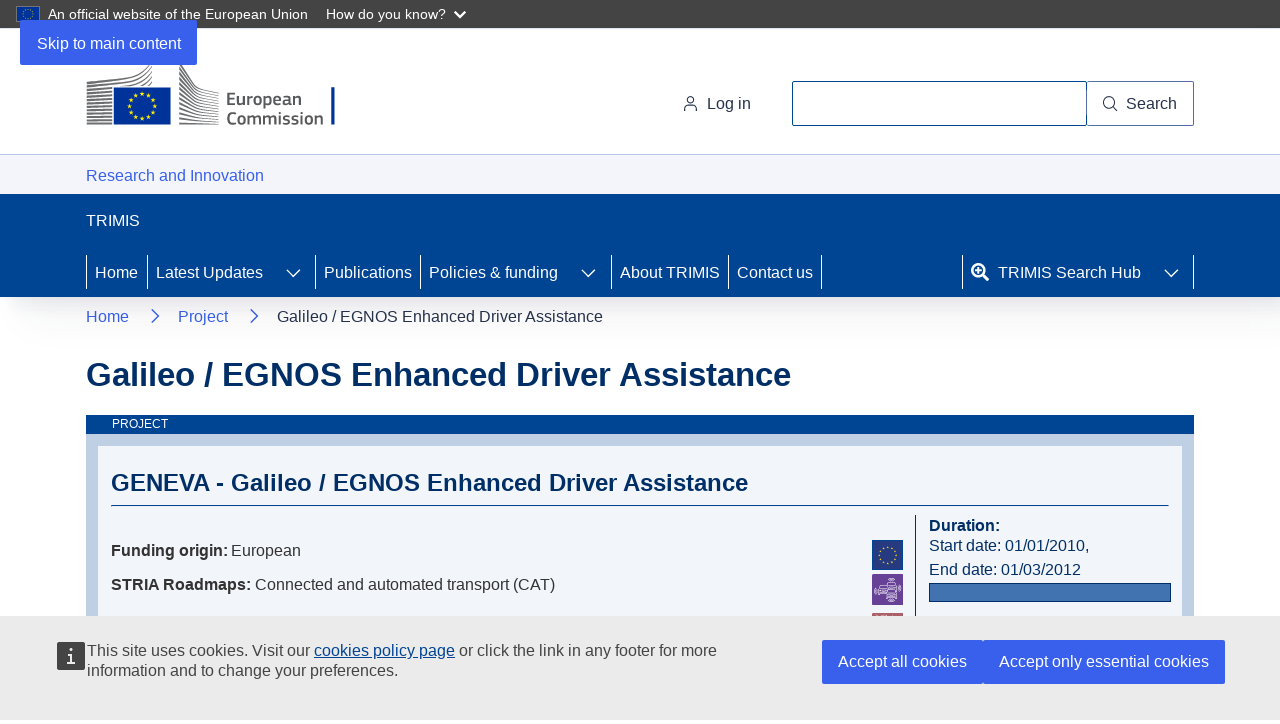

--- FILE ---
content_type: image/svg+xml
request_url: https://trimis.ec.europa.eu/themes/custom/trimis_theme/assets/icons/search.svg
body_size: 458
content:
<svg xmlns="http://www.w3.org/2000/svg" width="32" height="32" viewBox="0 0 32 32">
  <path id="Icon_awesome-search" data-name="Icon awesome-search" d="M31.565,27.666l-6.232-6.231A1.5,1.5,0,0,0,24.271,21H23.252A13,13,0,1,0,21,23.248v1.019a1.5,1.5,0,0,0,.438,1.062l6.232,6.231a1.494,1.494,0,0,0,2.119,0l1.769-1.769A1.507,1.507,0,0,0,31.565,27.666ZM13,21a8,8,0,1,1,8-8A8,8,0,0,1,13,21Z" fill="#004494"/>
</svg>


--- FILE ---
content_type: text/javascript
request_url: https://trimis.ec.europa.eu/sites/default/files/js/js_DJCvDFZ_rKtmwEVMVDjEp24ljFQxtyRIrcdbNtUjMsY.js?scope=footer&delta=6&language=en&theme=trimis_theme&include=eJxtjlFuwzAMQy9k10cyZIdJ1NpWJilde_sh64YuwH5E8JGCVOAOzXhsYpjyzM2hlmh3ybaXzh7K_5UFA0ot1JXULX_L1dKPhiqt0WZcmtRbqqIIx0hV-iYDw-3iyp0t-4qOGF8uVhmO4XEFTdDYeNwsCF6t93ZuXJT0mVHfKR4OHdSy3ZeDfqK4SLM06b5Ru_z6aJ3UmxwXwt8vEndaEI-S83aOrh879Hlmg-68kLOMMzeQ1jXOVOEWO8Z-zl3InOfnF55Dl4M
body_size: 3881
content:
/* @license GPL-2.0-or-later https://www.drupal.org/licensing/faq */
(function(Drupal,once){Drupal.behaviors.trimisImageTooltip={attach:function attach(context,settings){once('trimisImageTooltip','[data-img-tooltip]').forEach(function(contextualItem){Drupal.trimisImageTooltip.initialize(contextualItem);});},detach:function detach(context,settings,trigger){Drupal.trimisImageTooltip.destroy(context);}};Drupal.trimisImageTooltip={initialize:function(element){const randomId='imgt-'+Math.random().toString(36).substring(2,8);let item={};const image=element.querySelector('img');if(image)item=image;else item=element;item.setAttribute('aria-describedby',randomId);const label=element.getAttribute('data-img-tooltip');const tooltip=document.createElement("div");tooltip.setAttribute('id',randomId);tooltip.setAttribute('class','image-tooltip');tooltip.setAttribute('role','tooltip');tooltip.textContent=label;item.parentNode.append(tooltip);item.classList.add("fire-img-tooltip");},destroy:function(element){}};})(Drupal,once);;
(function(Drupal){Drupal.behaviors.trimisNavigation={attach:function attach(context,settings){Array.prototype.forEach.call(document.querySelectorAll('[data-trimis-main-menu]'),function(contextualNav){Drupal.trimisNavigation.initialize(contextualNav);});},detach:function detach(context,settings,trigger){Drupal.trimisNavigation.destroy(context);}};Drupal.trimisNavigation={menuItemSelector:'[data-ecl-menu-item]',listSelector:'[data-ecl-menu-subitem]',moreItemSelector:'data-ecl-has-children',moreItemButtonSelector:'.ecl-button',initialize:function(element){element.querySelectorAll(this.menuItemSelector).forEach((item)=>{item.addEventListener('focus',this.handleFocus,true);});element.querySelectorAll(this.listSelector).forEach((item)=>{const moreItem=item.hasAttribute(this.moreItemSelector);item.addEventListener('mouseenter',this.handleMouseEnter);item.addEventListener('mouseleave',this.handleMouseleave);item.addEventListener('click',this.handleClick);item.addEventListener('focus',this.handleFocus,true);if(moreItem)item.button=item.querySelector(this.moreItemButtonSelector);});},handleFocus:function(e){const item=e.currentTarget;const itemId=item.getAttribute("id");const myParent=item.parentElement;myParent.childNodes.forEach((child)=>{const childId=child.getAttribute("id");if(itemId!==childId){const myButton=child.querySelector('.ecl-button');const subChildren=child.querySelectorAll('[data-ecl-menu-subitem]');child.setAttribute('aria-expanded','false');if(myButton)myButton.setAttribute('aria-expanded','false');subChildren.forEach((subChild)=>{const subChildButton=subChild.querySelector('.ecl-button');subChild.setAttribute('aria-expanded','false');if(subChildButton)subChildButton.setAttribute('aria-expanded','false');});}});},handleMouseEnter:function(){const viewport=document.documentElement.clientWidth;if(viewport>991){this.setAttribute('aria-expanded','true');if(this.button)this.button.setAttribute('aria-expanded','true');}},handleMouseleave:function(){const viewport=document.documentElement.clientWidth;if(viewport>991){this.setAttribute('aria-expanded','false');if(this.button)this.button.setAttribute('aria-expanded','false');}},handleClick:function(){const viewport=document.documentElement.clientWidth;const aria=this.getAttribute('aria-expanded')==='true'?'false':'true';const parentMenuItem=this.closest(".ecl-menu__item");const menus=document.querySelectorAll('.ecl-menu__mega--level-2');const backMain=document.querySelector('.ecl-menu__inner > .ecl-menu__inner-header');const backMainTop=backMain.parentNode.offsetTop;if(backMain&&(viewport<992))if(aria==='true'){backMain.classList.add("hide-back-link");menus.forEach((item)=>{item.style.top=backMainTop+"px";item.style.height="calc(100% - "+backMainTop+"px)";});}else backMain.classList.remove("hide-back-link");this.setAttribute('aria-expanded',aria);if(this.button)this.button.setAttribute('aria-expanded',aria);if(parentMenuItem.length!==0)parentMenuItem.setAttribute('aria-expanded',aria);},destroy:function(element){element.querySelectorAll(this.listSelector).forEach((item)=>{item.removeEventListener('mouseenter',this.handleMouseEnter);item.removeEventListener('mouseleave',this.handleMouseleave);item.removeEventListener('click',this.handleClick);});}};})(Drupal);;
(function(Drupal,once){Drupal.behaviors.searchFacetsMenu={attach:function attach(context,settings){once('searchFacetsMenu','[data-search-facets-button]').forEach(function(contextualMenu){Drupal.searchFacetsMenu.initialize(contextualMenu);});},detach:function detach(context,settings,trigger){Drupal.searchFacetsMenu.destroy(context);}};Drupal.searchFacetsMenu={facetsSelector:'.path-search #main-content > .ecl-container > .ecl-row > .ecl-col-s-3',openButtonSelector:'.search-facets-button-open',closeButtonSelector:'.search-facets-button-close',overlaySelector:'.search-facets-overlay',initialize:function(element){const viewport=document.documentElement.clientWidth;element.facets=document.querySelector(this.facetsSelector);element.openButton=element.facets.querySelector(this.openButtonSelector);element.closeButton=element.facets.querySelector(this.closeButtonSelector);const {visibility}=window.getComputedStyle(element.facets,null);const overlay=element.facets.parentNode.querySelector(this.overlaySelector);if(overlay===null){const overlayNode=document.createElement("div");overlayNode.classList.add("search-facets-overlay");element.facets.insertAdjacentElement("beforebegin",overlayNode);element.overlay=overlayNode;}else element.overlay=overlay;element.addEventListener('click',this.handleClick);},handleClick:function(){const viewport=document.documentElement.clientWidth;const {visibility}=window.getComputedStyle(this.facets,null);const body=document.querySelector("body");const ariaExpanded=(visibility==='hidden')?'true':'false';const ariaHidden=(ariaExpanded==='true')?'false':'true';const position=this.openButton.getBoundingClientRect();const height=window.innerHeight;if(viewport<992){(ariaExpanded==='true')?body.classList.add("no-scroll"):body.classList.remove("no-scroll");this.facets.style.height=(height-position.top)+"px";this.facets.setAttribute('aria-hidden',ariaHidden);this.openButton.setAttribute('aria-expanded',ariaExpanded);(ariaExpanded==='true')?this.overlay.style.display="block":this.overlay.style.display="none";}},destroy:function(element){element.openButton.removeEventListener('click',this.handleClick);element.closeButton.removeEventListener('click',this.handleClick);}};})(Drupal,once);;
(function(root,factory){if(typeof module==="object"&&module.exports)module.exports=factory();else root.Toastify=factory();})(this,function(global){var Toastify=function(options){return new Toastify.lib.init(options);},version="1.12.0";Toastify.defaults={oldestFirst:true,text:"Toastify is awesome!",node:undefined,duration:3000,selector:undefined,callback:function(){},destination:undefined,newWindow:false,close:false,gravity:"toastify-top",positionLeft:false,position:'',backgroundColor:'',avatar:"",className:"",stopOnFocus:true,onClick:function(){},offset:{x:0,y:0},escapeMarkup:true,ariaLive:'polite',style:{background:''}};Toastify.lib=Toastify.prototype={toastify:version,constructor:Toastify,init:function(options){if(!options)options={};this.options={};this.toastElement=null;this.options.text=options.text||Toastify.defaults.text;this.options.node=options.node||Toastify.defaults.node;this.options.duration=options.duration===0?0:options.duration||Toastify.defaults.duration;this.options.selector=options.selector||Toastify.defaults.selector;this.options.callback=options.callback||Toastify.defaults.callback;this.options.destination=options.destination||Toastify.defaults.destination;this.options.newWindow=options.newWindow||Toastify.defaults.newWindow;this.options.close=options.close||Toastify.defaults.close;this.options.gravity=options.gravity==="bottom"?"toastify-bottom":Toastify.defaults.gravity;this.options.positionLeft=options.positionLeft||Toastify.defaults.positionLeft;this.options.position=options.position||Toastify.defaults.position;this.options.backgroundColor=options.backgroundColor||Toastify.defaults.backgroundColor;this.options.avatar=options.avatar||Toastify.defaults.avatar;this.options.className=options.className||Toastify.defaults.className;this.options.stopOnFocus=options.stopOnFocus===undefined?Toastify.defaults.stopOnFocus:options.stopOnFocus;this.options.onClick=options.onClick||Toastify.defaults.onClick;this.options.offset=options.offset||Toastify.defaults.offset;this.options.escapeMarkup=options.escapeMarkup!==undefined?options.escapeMarkup:Toastify.defaults.escapeMarkup;this.options.ariaLive=options.ariaLive||Toastify.defaults.ariaLive;this.options.style=options.style||Toastify.defaults.style;if(options.backgroundColor)this.options.style.background=options.backgroundColor;return this;},buildToast:function(){if(!this.options)throw "Toastify is not initialized";var divElement=document.createElement("div");divElement.className="toastify on "+this.options.className;if(!!this.options.position)divElement.className+=" toastify-"+this.options.position;else if(this.options.positionLeft===true){divElement.className+=" toastify-left";console.warn('Property `positionLeft` will be depreciated in further versions. Please use `position` instead.');}else divElement.className+=" toastify-right";divElement.className+=" "+this.options.gravity;if(this.options.backgroundColor)console.warn('DEPRECATION NOTICE: "backgroundColor" is being deprecated. Please use the "style.background" property.');for(var property in this.options.style)divElement.style[property]=this.options.style[property];if(this.options.ariaLive)divElement.setAttribute('aria-live',this.options.ariaLive);if(this.options.node&&this.options.node.nodeType===Node.ELEMENT_NODE)divElement.appendChild(this.options.node);else{if(this.options.escapeMarkup)divElement.innerText=this.options.text;else divElement.innerHTML=this.options.text;if(this.options.avatar!==""){var avatarElement=document.createElement("img");avatarElement.src=this.options.avatar;avatarElement.className="toastify-avatar";if(this.options.position=="left"||this.options.positionLeft===true)divElement.appendChild(avatarElement);else divElement.insertAdjacentElement("afterbegin",avatarElement);}}if(this.options.close===true){var closeElement=document.createElement("button");closeElement.type="button";closeElement.setAttribute("aria-label","Close");closeElement.className="toast-close";closeElement.innerHTML="&#10006;";closeElement.addEventListener("click",function(event){event.stopPropagation();this.removeElement(this.toastElement);window.clearTimeout(this.toastElement.timeOutValue);}.bind(this));var width=window.innerWidth>0?window.innerWidth:screen.width;if((this.options.position=="left"||this.options.positionLeft===true)&&width>360)divElement.insertAdjacentElement("afterbegin",closeElement);else divElement.appendChild(closeElement);}if(this.options.stopOnFocus&&this.options.duration>0){var self=this;divElement.addEventListener("mouseover",function(event){window.clearTimeout(divElement.timeOutValue);});divElement.addEventListener("mouseleave",function(){divElement.timeOutValue=window.setTimeout(function(){self.removeElement(divElement);},self.options.duration);});}if(typeof this.options.destination!=="undefined")divElement.addEventListener("click",function(event){event.stopPropagation();if(this.options.newWindow===true)window.open(this.options.destination,"_blank");else window.location=this.options.destination;}.bind(this));if(typeof this.options.onClick==="function"&&typeof this.options.destination==="undefined")divElement.addEventListener("click",function(event){event.stopPropagation();this.options.onClick();}.bind(this));if(typeof this.options.offset==="object"){var x=getAxisOffsetAValue("x",this.options);var y=getAxisOffsetAValue("y",this.options);var xOffset=this.options.position=="left"?x:"-"+x;var yOffset=this.options.gravity=="toastify-top"?y:"-"+y;divElement.style.transform="translate("+xOffset+","+yOffset+")";}return divElement;},showToast:function(){this.toastElement=this.buildToast();var rootElement;if(typeof this.options.selector==="string")rootElement=document.getElementById(this.options.selector);else if(this.options.selector instanceof HTMLElement||(typeof ShadowRoot!=='undefined'&&this.options.selector instanceof ShadowRoot))rootElement=this.options.selector;else rootElement=document.body;if(!rootElement)throw "Root element is not defined";var elementToInsert=Toastify.defaults.oldestFirst?rootElement.firstChild:rootElement.lastChild;rootElement.insertBefore(this.toastElement,elementToInsert);Toastify.reposition();if(this.options.duration>0)this.toastElement.timeOutValue=window.setTimeout(function(){this.removeElement(this.toastElement);}.bind(this),this.options.duration);return this;},hideToast:function(){if(this.toastElement.timeOutValue)clearTimeout(this.toastElement.timeOutValue);this.removeElement(this.toastElement);},removeElement:function(toastElement){toastElement.className=toastElement.className.replace(" on","");window.setTimeout(function(){if(this.options.node&&this.options.node.parentNode)this.options.node.parentNode.removeChild(this.options.node);if(toastElement.parentNode)toastElement.parentNode.removeChild(toastElement);this.options.callback.call(toastElement);Toastify.reposition();}.bind(this),400);}};Toastify.reposition=function(){var topLeftOffsetSize={top:15,bottom:15};var topRightOffsetSize={top:15,bottom:15};var offsetSize={top:15,bottom:15};var allToasts=document.getElementsByClassName("toastify");var classUsed;for(var i=0;i<allToasts.length;i++){if(containsClass(allToasts[i],"toastify-top")===true)classUsed="toastify-top";else classUsed="toastify-bottom";var height=allToasts[i].offsetHeight;classUsed=classUsed.substr(9,classUsed.length-1);var offset=15;var width=window.innerWidth>0?window.innerWidth:screen.width;if(width<=360){allToasts[i].style[classUsed]=offsetSize[classUsed]+"px";offsetSize[classUsed]+=height+offset;}else if(containsClass(allToasts[i],"toastify-left")===true){allToasts[i].style[classUsed]=topLeftOffsetSize[classUsed]+"px";topLeftOffsetSize[classUsed]+=height+offset;}else{allToasts[i].style[classUsed]=topRightOffsetSize[classUsed]+"px";topRightOffsetSize[classUsed]+=height+offset;}}return this;};function getAxisOffsetAValue(axis,options){if(options.offset[axis])if(isNaN(options.offset[axis]))return options.offset[axis];else return options.offset[axis]+'px';return '0px';}function containsClass(elem,yourClass){if(!elem||typeof yourClass!=="string")return false;else if(elem.className&&elem.className.trim().split(/\s+/gi).indexOf(yourClass)>-1)return true;else return false;}Toastify.lib.init.prototype=Toastify.lib;return Toastify;});;


--- FILE ---
content_type: image/svg+xml
request_url: https://trimis.ec.europa.eu/system/files/taxonomy/icons/2024-08/CAT.svg
body_size: 19760
content:
<?xml version="1.0" encoding="UTF-8"?>
<svg id="Layer_2" data-name="Layer 2" xmlns="http://www.w3.org/2000/svg" viewBox="0 0 90 90">
  <defs>
    <style>
      .cls-1 {
        fill: #664196;
      }

      .cls-1, .cls-2 {
        stroke-width: 0px;
      }

      .cls-2 {
        fill: #fff;
      }
    </style>
  </defs>
  <g id="my_stuff" data-name="my stuff">
    <g>
      <rect class="cls-1" width="90" height="90" rx="5" ry="5"/>
      <g>
        <g>
          <path class="cls-2" d="M59.1270395296,78.0718950742c-4.3875900801,1.4737369698-9.4883877533-.0560583464-12.3954643169-3.631708746-.2516787243-.3095601755-.7047582927-.3608858692-1.0277656088-.1267150848l-.0349286316.0253222285c-.3560231787.2581063118-.4147202314.7591835283-.1421281786,1.1042414143,4.9109200343,6.2164383304,15.1831360122,6.2345577347,20.1172904303.0377868489.2739702742-.3440773991.2170791726-.8455017417-.1381052484-1.1049106753l-.0400747126-.0292685654c-.3209024816-.23437112-.7717194931-.1859383863-1.0255681642.1197887417-1.3888471441,1.6726825748-3.2520809279,2.9412418384-5.3132555692,3.6054638382Z"/>
          <path class="cls-2" d="M58.051395744,74.7402500707c-2.9872876729,1.0037153898-6.4502062076.0037856273-8.4895217093-2.3744271192-.2543540589-.2966230898-.6965002818-.3408166964-1.0128555201-.1114684723l-.0342543439.0248333898c-.3587968701.2601171563-.4218942596.7722658713-.1379670329,1.112532618,3.5944470733,4.3076911842,10.8219874493,4.3306865069,14.4268597584.027053068.2842973501-.3394049713.2227963232-.8510853776-.1347412498-1.1122129359l-.0399258857-.0291598697c-.3147179996-.2298542838-.7552684302-.1879814545-1.0114954654.1056647909-.9505004649,1.0893108625-2.195413519,1.9155878845-3.5660985513,2.3571845305Z"/>
          <path class="cls-2" d="M51.4010059777,70.1905225542l-.0293848178.0213031269c-.3666391314.2658025646-.4316526276.8005166114-.1215859821,1.1305680186,2.259154056,2.4047635765,6.4169691817,2.4123074444,8.6857333531.0163567838.3114500161-.328909845.2483939147-.8640430913-.1174039575-1.1312035588l-.0293045332-.0214025652c-.3084001461-.2252400396-.7314937722-.1820835599-.9964659847.0929318071-1.6814893551,1.745222292-4.7206722677,1.7388304054-6.3953475887-.0120102413-.2640125023-.2760199631-.6870014018-.3207325954-.9962404891-.0965433711Z"/>
        </g>
        <g>
          <path class="cls-2" d="M52.5491725934,13.3842500667c4.3875900197-1.4737351623,9.4883864355.0560618117,12.3954612929,3.6317127865.2516785766.3095602253.7047580643.3608860778,1.0277654219.1267154437l.0349286361-.0253222122c.3560232245-.2581061462.4147204526-.7591832727.1421285634-1.1042412113-4.9109170875-6.2164392781-15.1831316544-6.2345624397-20.117287666-.0377942072-.2739703627.3440772518-.2170794524.8455015467.1381048251,1.1049105749l.0400746964.0292685761c.3209023519.2343712054.7717193196.1859386434,1.0255680678-.11978835,1.3888475665-1.6726818377,3.2520815598-2.9412402459,5.3132561625-3.6054614004Z"/>
          <path class="cls-2" d="M53.6248150125,16.7158950084c2.9872876318-1.0037141591,6.4502053271-.0037832658,8.4895196795,2.374429902.2543539156.2966231423.6965000619.3408169048,1.0128553409.1114688278l.0342543483-.0248333738c.3587969162-.2601169894.4218944846-.7722656113.1379674212-1.1125324154-3.5944450051-4.3076919109-10.8219843845-4.3306898759-14.426857776-.0270583449-.2842974355.3394048209-.2227966043.8510851797.1347408243,1.1122128332l.0399258695.0291598803c.3147178724.2298543675.7552682581.1879817052,1.0114953658-.1056644062.9505007337-1.0893103657,2.19541392-1.915586819,3.5660989265-2.3571829029Z"/>
          <path class="cls-2" d="M60.2752022042,21.2656243371l.0293848216-.0213031132c.3666391786-.2658023941.4316528616-.800516344.1215863793-1.1305678195-2.2591528669-2.4047640746-6.4169674214-2.4123094634-8.6857321596-.0163599608-.3114500939.328909686-.248394197.8640428823.1174035274,1.1312034471l.0293045214.021402573c.3084000215.2252401216.7314936055.1820838027.9964658825-.0929314297,1.6814897639-1.7452214379,4.7206722587-1.7388284398,6.39534671.0120125805.2640123652.276020022.6870011905.320732803.9962403175.0965437225Z"/>
        </g>
        <g>
          <path class="cls-2" d="M8.4784186086,52.7964088607c-1.5859268128-4.2601424702-.246180691-9.3157275213,3.1714479507-12.2828676276.2958795195-.256878696.3318786232-.7032579292.0917591125-1.0128931583l-.0259654983-.0334826312c-.264663081-.3412842775-.7583915503-.3829955379-1.088452278-.1044611225-5.9462549393,5.0179754938-5.6379502061,15.1019165354.6015302981,19.7486425077.3464488623.2580107312.8368487353.1862478546,1.0802132378-.1706415828l.0274583059-.040267086c.2198752765-.3224429321.158021792-.7634343779-.1501430927-1.0029108602-1.6860199356-1.3102145743-2.9904055697-3.0989232762-3.7078480361-5.1011184391Z"/>
          <path class="cls-2" d="M11.7146665339,51.6347773929c-1.0800938361-2.9005048151-.2084775274-6.331501852,2.0612748562-8.4088216959.283095348-.2590941586.3124405634-.6945146432.0772661224-.997773182l-.0254642415-.0328362581c-.2667250077-.3439431417-.7714611194-.3896223765-1.0964589561-.1001132738-4.1143906361,3.6651122147-3.9075252657,10.7605074511.4314242852,14.1624871372.3421901676.2682962743.8425112093.1916826458,1.0874880395-.1675712398l.027356333-.0401175447c.2156378063-.3162287623.1605495375-.7473506175-.1358320673-.9895452459-1.0994579585-.8984458125-1.950063951-2.0942415664-2.4270543714-3.425708697Z"/>
          <path class="cls-2" d="M15.9696330125,44.9622212044l-.021844298-.0281683242c-.2725548446-.3514607435-.7995022611-.3983045227-1.1136427683-.0834608484-2.2888363236,2.2939596187-2.1642518523,6.3755746367.2596721312,8.5265692421.3327499496.2952829179.8560432955.2163982948,1.1066798998-.1511555423l.0200788175-.0294452058c.2113089529-.3098805808.1555147985-.7238258177-.1228560635-.9751962835-1.7665159557-1.595173918-1.8567203018-4.5786857106-.1912305745-6.2781532236.2625643938-.2679209905.2930272412-.684552827.0631428558-.9809898143Z"/>
        </g>
        <g>
          <path class="cls-2" d="M81.6030322039,36.9950345341c1.473738992,4.3875901478-.0560544693,9.4883892277-3.6317042254,12.3954677003-.3095601198.2516788896-.3608856358.7047585483-.1267146833,1.0277658179l.0253222466.0349286265c.258106497.3560231275.7591838143.4147199839,1.1042416415.1421277482,6.2164372703-4.9109233313,6.2345524706-15.1831408879.0377786163-20.1172935231-.3440775639-.2739701753-.8455019599-.2170788595-1.1049107878.138105722l-.0292685535.0400747307c-.2343710244.3209026266-.1859380987.7717196873.11978918,1.025568272,1.6726833994,1.3888466716,2.9412436201,3.2520802209,3.6054665656,5.3132549055Z"/>
          <path class="cls-2" d="M78.2713871312,38.0706798485c1.0037167667,2.9872877188.0037882693,6.4502071927-2.3744240058,8.4895239803-.296623031.2543542193-.3408164633.6965005279-.1114680746,1.0128557207l.0248334076.0342543389c.260117343.3587968185.7722661622.4218940079,1.1125328446.1379665984,4.3076903711-3.5944493871,4.3306827376-10.8219908782.0270471641-14.4268619763-.3394051396-.2842972546-.8510855991-.2227960088-1.1122130508.1347417259l-.0291598578.0399259037c-.22985419.3147181418-.1879811739.7552686226.1056652213,1.0114955768,1.0893114184.9505001642,1.9155890766,2.1954130704,2.3571863515,3.5660981315Z"/>
          <path class="cls-2" d="M73.7216616422,44.7210724953l.0213031422.0293848136c.2658027554.3666390787.8005169106.4316523658,1.1305682413.1215855377,2.4047630192-2.2591553864,2.4123051855-6.4169711512.0163532294-8.6857346885-.3289100228-.3114499291-.8640433252-.2483935988-1.1312036838.1174044387l-.0214025564.0293045465c-.2252399477.3084002855-.1820832882.7314939586.0929322294.9964660991,1.7452232475,1.6814888976,1.7388326046,4.7206722777-.0120076242,6.3953485719-.2760198972.2640126557-.3207323631.6870016382-.0965429779.996240681Z"/>
        </g>
        <g>
          <path class="cls-2" d="M67.3413790613,71.6475691076c-.3853572475,0-.6985976387-.3137909015-.6985976387-.699148149v-2.6589650078h-22.1128998827v2.6589650078c0,.3853572475-.3132403912.699148149-.6985976387.699148149h-3.3586636672c-.3853572475,0-.6985976387-.3137909015-.6985976387-.699148149v-14.4178661603c0-.6253797617.253785273-1.2386482956.6969461076-1.6801575992l1.0470706925-1.0492727339,2.564277227-7.6465888113c.552712395-1.6592382057,2.0996464886-2.7734711614,3.8491683923-2.7734711614h15.3102434435c1.7489713933,0,3.2959054869,1.1142329557,3.8486178819,2.7734711614l2.5306960954,7.5915377759,1.0817528448,1.1032227486c.4486659382.4503174692.6958450869,1.0470706925.6958450869,1.6812586198v14.4178661603c0,.3853572475-.3132403912.699148149-.6985976387.699148149h-3.3586636672ZM67.3413790613,66.8911596526c.3858248221,0,.6985976387.3127728166.6985976387.6985976387v2.3212819569c0,.1868012378.1514323235.3382335613.3382335612.3382335613h1.2850012673c.1868012378,0,.3382335612-.1514323235.3382335612-.3382335613v-13.38048445c0-.2596248195-.1030734927-.5086293338-.2865709122-.6922968158,0,0-.9275224423-.8596843081-1.188246325-1.1893475728-.0670680743-.0848018989-.1223765894-.174332939-.1681928409-.2722633211-.8687634077-1.8569465998-2.593717603-7.7795011104-2.593717603-7.7795011104-.3619359682-1.0855774211-1.3778881854-1.8177851875-2.5222115586-1.8177851875h-15.3126309388c-1.144258715,0-2.1601290697.7322306938-2.5219293574,1.8177851875,0,0-1.7240147214,5.9218616141-2.5924982565,7.7785956181-.0461448059.0986531428-.1018539412.1888434386-.1694121874.2742698341-.2604198114.3292969704-1.1869003223,1.188001343-1.1869003223,1.188001343-.184359302.1845303218-.2879169149.4347045235-.2879169149.6955489061v13.3774775687c0,.1868012378.1514323235.3382335613.3382335612.3382335613h1.2850012673c.1868012378,0,.3382335612-.1514323235.3382335612-.3382335613v-2.3207314465c0-.3861288606.3130192885-.6991481491.6991481491-.6991481491h23.5095446497ZM42.1522273228,54.2965837833h.0110102071v-.281861301l-.0110102071.281861301Z"/>
          <path class="cls-2" d="M65.6623224828,61.5721286163c-1.3113156622,0-2.3782047275-1.0668890652-2.3782047275-2.3782047274s1.0668890652-2.3782047275,2.3782047275-2.3782047275,2.3776542171,1.0668890652,2.3776542171,2.3782047275-1.0663385549,2.3782047274-2.3776542171,2.3782047274ZM65.6623224828,58.2140154594c-.5411516776,0-.9810094501.4393072621-.9810094501.9799084294s.4398577725.9799084293.9810094501.9799084293c.5406011672,0,.9804589397-.4393072621.9804589397-.9799084293s-.4398577725-.9799084294-.9804589397-.9799084294Z"/>
          <path class="cls-2" d="M45.51089099,61.5721286163c-1.3113156622,0-2.3782047275-1.0668890652-2.3782047275-2.3782047274s1.0668890652-2.3782047275,2.3782047275-2.3782047275,2.3776542171,1.0668890652,2.3776542171,2.3782047275-1.0663385549,2.3782047274-2.3776542171,2.3782047274ZM45.51089099,58.2140154594c-.5411516776,0-.9810094501.4393072621-.9810094501.9799084294s.4398577725.9799084293.9810094501.9799084293c.5406011672,0,.9804589397-.4393072621.9804589397-.9799084293s-.4398577725-.9799084294-.9804589397-.9799084294Z"/>
          <path class="cls-2" d="M43.8312839012,64.9302417731c-.3853572475,0-.6985976387-.3137909015-.6985976387-.699148149s.3132403912-.6991481491.6985976387-.6991481491h23.5100951601c.3853572475,0,.6985976387.3137909015.6985976387.6991481491s-.3132403912.699148149-.6985976387.699148149h-23.5100951601Z"/>
          <path class="cls-2" d="M45.51089099,54.8548012819c-.3853572475,0-.6985976387-.3137909015-.6985976387-.6991481491s.3132403912-.699148149.6985976387-.699148149h20.1514314929c.3853572475,0,.6985976387.3137909015.6985976387.699148149s-.3132403912.6991481491-.6985976387.6991481491h-20.1514314929Z"/>
          <path class="cls-2" d="M50.5486112356,61.5721286163c-.3853572475,0-.6985976387-.3137909015-.6985976387-.699148149v-3.3581131568c0-.3853572475.3132403912-.6991481491.6985976387-.6991481491h10.0759910016c.3853572475,0,.6985976387.3137909015.6985976387.6991481491v3.3581131568c0,.3853572475-.3132403912.699148149-.6985976387.699148149h-10.0759910016ZM51.5854424355,60.1738323182h8.0023286017c.1868012378,0,.3382335612-.1514323235.3382335612-.3382335612v-1.2833497363c0-.1868012377-.1514323235-.3382335612-.3382335612-.3382335612h-8.0023286017c-.1868012378,0-.3382335612.1514323235-.3382335612.3382335612v1.2833497363c0,.1868012378.1514323235.3382335612.3382335612.3382335612Z"/>
          <path class="cls-2" d="M18.6415816523,59.8930720379c-.3858248221,0-.6985976387-.3127728166-.6985976387-.6985976387v-14.4170985452c0-.6310886986.2506990094-1.236329647.6969461076-1.6825767453l1.0470706925-1.0470706925,2.564277227-7.647689832c.5532629053-1.6592382057,2.1001969989-2.774572182,3.8491683922-2.774572182h15.3102434435c1.7460088809,0,3.296134277,1.1172415511,3.8483067995,2.7736390027l2.5310071778,7.5924709553,1.0812023344,1.1032227486c.2036888308.2025878101.3666398955.4382062415.4844491112.6991481491.0765209391.1695571889.082576553.3600337712.0165153106.533995043-.0660612424.1750622924-.1959816859.3137909015-.3655388748.3897613303-.0924857394.0418387869-.1893755616.063859201-.2884674253.063859201-.2730531354,0-.5229848359-.161850044-.6363899687-.4128827652-.0478944007-.1067990086-.1150566639-.2036888308-.1998352583-.2884674253l-1.1882264151-1.1882264151-.1665795651-.2695250012-2.5934542757-7.7798123168c-.362100878-1.0862257711-1.378635681-1.8188862082-2.52362628-1.8188862082h-15.309606114c-1.145001105,0-2.1615305518.7327057618-2.5235655739,1.8189645584,0,0-1.7236023092,5.9221246963-2.5925252734,7.7786766802-.0459711552.0982225616-.1014787325.1879934333-.1688085471.2730094011-.2606487448.3291157922-1.188001343,1.1869003223-1.188001343,1.1869003223-.1839884329.1838179153-.2873664046.4332308761-.2873664046.693309267v13.3819192493c0,.1868012378.1514323235.3382335613.3382335612.3382335613h1.2854817718c.1868285745,0,.3382722189-.1514749894.338233554-.3383035599l-.0004804972-2.3217624686c0-.1871735202.0726673667-.3622358127.2042393412-.4932572768.1304709538-.1310214642.3104878394-.2058908722.4943582975-.2058908722h18.6265178135c.3853572475,0,.6985976387.3137909015.6985976387.699148149s-.3132403912.6991481491-.6985976387.6991481491h-17.9279201748l.0005505104,2.6600660285c0,.1871735202-.0726673667.3622358126-.2042393412.4932572768-.1304709538.1310214642-.3104878394.2058908722-.4943582975.2058908722h-3.3592141776Z"/>
          <path class="cls-2" d="M43.8312839012,49.8165305259c-1.3113156622,0-2.3776542171-1.0668890652-2.3776542171-2.3782047275s1.0663385549-2.3782047275,2.3776542171-2.3782047275c.5279394291,0,1.0278028301.1695571889,1.4456401885.4910552354.1480872851.1134051328.2433255763.2774572182.2675480318.462428697.0242224555.1849714788-.0247729659.3688419369-.1381780988.5163787117-.1332235056.1739612717-.334710295.2741541561-.5543639261.2741541561-.1546934094,0-.3016796738-.0506469525-.424993993-.1453347334-.1723097407-.1310214641-.3782006129-.2003857687-.5956522026-.2003857687-.5406011672,0-.9804589397.4393072622-.9804589397.9799084294s.4398577725.9799084294.9804589397.9799084294c.3853572475,0,.6985976387.3137909016.6985976387.6991481491s-.3132403912.6991481491-.6985976387.6991481491Z"/>
          <path class="cls-2" d="M23.6798524083,49.8165305259c-1.3113156622,0-2.3782047275-1.0668890652-2.3782047275-2.3782047275s1.0668890652-2.3782047275,2.3782047275-2.3782047275,2.3776542171,1.0668890653,2.3776542171,2.3782047275-1.0663385549,2.3782047275-2.3776542171,2.3782047275ZM23.6798524083,46.458417369c-.5411516776,0-.9810094501.4393072622-.9810094501.9799084294s.4398577725.9799084294.9810094501.9799084294c.5406011672,0,.9804589397-.4393072621.9804589397-.9799084294s-.4398577725-.9799084294-.9804589397-.9799084294Z"/>
          <path class="cls-2" d="M22.0002453195,53.1757447035c-.3853572475,0-.6985976387-.3137909015-.6985976387-.699148149s.3132403912-.6991481491.6985976387-.6991481491h20.7113005225c.3853572475,0,.6985976387.3137909015.6985976387.6991481491s-.3132403912.699148149-.6985976387.699148149h-20.7113005225Z"/>
          <path class="cls-2" d="M23.6798524083,43.1003042122c-.3853572475,0-.6985976387-.3137909015-.6985976387-.6991481491s.3132403912-.6991481491.6985976387-.6991481491h20.1514314929c.3853572475,0,.6985976387.3137909015.6985976387.6991481491s-.3132403912.6991481491-.6985976387.6991481491h-20.1514314929Z"/>
          <path class="cls-2" d="M28.7175726539,49.8165305259c-.3853572475,0-.6985976387-.3137909016-.6985976387-.6991481491v-3.3581131569c0-.3853572475.3132403912-.699148149.6985976387-.699148149h10.0759910016c.3853572475,0,.6985976387.3137909015.6985976387.699148149v3.3581131569c0,.3853572475-.3132403912.6991481491-.6985976387.6991481491h-10.0759910016ZM29.7544038539,48.4182342278h8.0023286018c.1868012378,0,.3382335612-.1514323235.3382335612-.3382335612v-1.2833497363c0-.1868012377-.1514323235-.3382335612-.3382335612-.3382335612h-8.0023286018c-.1868012377,0-.3382335612.1514323235-.3382335612.3382335612v1.2833497363c0,.1868012378.1514323235.3382335612.3382335612.3382335612Z"/>
          <path class="cls-2" d="M67.9012480909,51.496688125c-.3853572475,0-.6985976387-.3137909015-.6985976387-.6991481491s.3132403912-.699148149.6985976387-.699148149h1.7619634377c.1868012378,0,.3382335612-.1514323235.3382335612-.3382335612v-13.3815854707c0-.2602133709-.1034004988-.5097624276-.2874417944-.6937184004,0,0-.9247144861-.855795674-1.1846413926-1.1840921847-.0682710454-.0862286491-.1245630363-.1772765907-.1711902184-.2768869388-.8689462634-1.8563429259-2.5934542757-7.7776102754-2.5934542757-7.7776102754-.362209519-1.0862441275-1.3788098723-1.8188862082-2.5238522471-1.8188862082h-15.3093801469c-1.1449850644,0-2.1615040479.7326855665-2.5235517949,1.8189232138l-2.1111948719,6.3341351227c-.0957888015.2862653839-.3605842816.4789440076-.6589608932.4789440076-.0754199184,0-.1508398369-.0132122485-.2235072036-.037434704-.1783653546-.0594551182-.3214980465-.1838704581-.4051756202-.3512256056-.0836775737-.1662541268-.0968898222-.3556296884-.0379852144-.5328940223l2.111207206-6.3341721283c.5522649884-1.6569389716,2.1028556196-2.774572182,3.849407472-2.774572182h15.3088441037c1.7466367811,0,3.2973349385,1.117603096,3.8497781419,2.774572182l2.5306960954,7.5904367552,1.0817528448,1.1032227486c.4460101505.4548622604.6958450869,1.0664991627.6958450869,1.7035429056v14.3972334057c0,.3858248221-.3127728166.6985976387-.6985976387.6985976387h-2.7987946376Z"/>
          <path class="cls-2" d="M65.6623224828,41.420146613c-1.3113156622,0-2.3782047275-1.0668890652-2.3782047275-2.3782047274s1.0668890652-2.3782047275,2.3782047275-2.3782047275,2.3776542171,1.0668890653,2.3776542171,2.3782047275-1.0663385549,2.3782047274-2.3776542171,2.3782047274ZM65.6623224828,38.0620334562c-.5411516776,0-.9810094501.4393072622-.9810094501.9799084294s.4398577725.9799084294.9810094501.9799084294c.5406011672,0,.9804589397-.4393072622.9804589397-.9799084294s-.4398577725-.9799084294-.9804589397-.9799084294Z"/>
          <path class="cls-2" d="M47.1899475684,34.7028192786c-.3853572475,0-.6985976387-.3137909015-.6985976387-.6991481491s.3132403912-.699148149.6985976387-.699148149h18.4723749145c.3853572475,0,.6985976387.3137909015.6985976387.699148149s-.3132403912.6991481491-.6985976387.6991481491h-18.4723749145Z"/>
          <path class="cls-2" d="M50.5486112356,41.420146613c-.3853572475,0-.6985976387-.3137909015-.6985976387-.699148149v-3.3581131568c0-.3853572475.3132403912-.6991481491.6985976387-.6991481491h10.0759910016c.3853572475,0,.6985976387.3137909015.6985976387.6991481491v3.3581131568c0,.3853572475-.3132403912.699148149-.6985976387.699148149h-10.0759910016ZM51.5854424355,40.0218503149h8.0023286017c.1868012378,0,.3382335612-.1514323235.3382335612-.3382335612v-1.2833497363c0-.1868012378-.1514323235-.3382335612-.3382335612-.3382335612h-8.0023286017c-.1868012378,0-.3382335612.1514323235-.3382335612.3382335612v1.2833497363c0,.1868012378.1514323235.3382335612.3382335612.3382335612Z"/>
        </g>
      </g>
    </g>
  </g>
</svg>